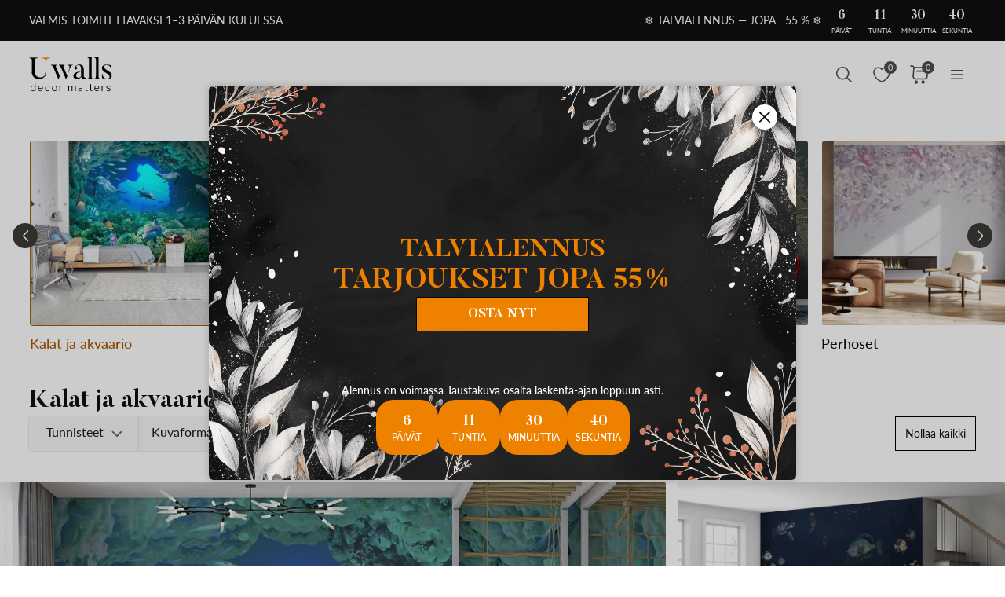

--- FILE ---
content_type: text/html; charset=UTF-8
request_url: https://uwalls.fi/ajax/getcartitemscount
body_size: -129
content:
{"cart_items_count":0,"analytics_data":{"country":"US","state":"","state_code":"","device_type":"desktop","timestamp":1768555755}}